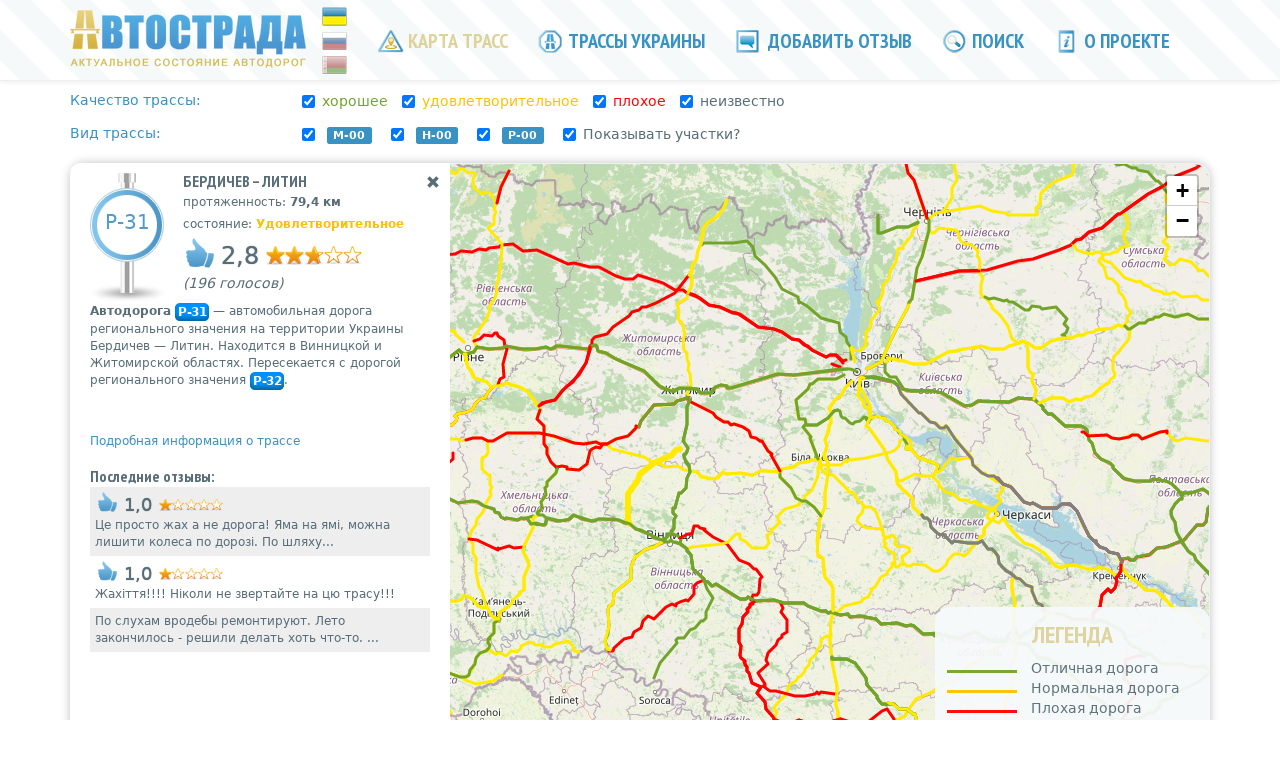

--- FILE ---
content_type: text/html; charset=utf-8
request_url: https://www.google.com/recaptcha/api2/aframe
body_size: 269
content:
<!DOCTYPE HTML><html><head><meta http-equiv="content-type" content="text/html; charset=UTF-8"></head><body><script nonce="jyeYiWwklQ8jVkp9YKjiUg">/** Anti-fraud and anti-abuse applications only. See google.com/recaptcha */ try{var clients={'sodar':'https://pagead2.googlesyndication.com/pagead/sodar?'};window.addEventListener("message",function(a){try{if(a.source===window.parent){var b=JSON.parse(a.data);var c=clients[b['id']];if(c){var d=document.createElement('img');d.src=c+b['params']+'&rc='+(localStorage.getItem("rc::a")?sessionStorage.getItem("rc::b"):"");window.document.body.appendChild(d);sessionStorage.setItem("rc::e",parseInt(sessionStorage.getItem("rc::e")||0)+1);localStorage.setItem("rc::h",'1768605630496');}}}catch(b){}});window.parent.postMessage("_grecaptcha_ready", "*");}catch(b){}</script></body></html>